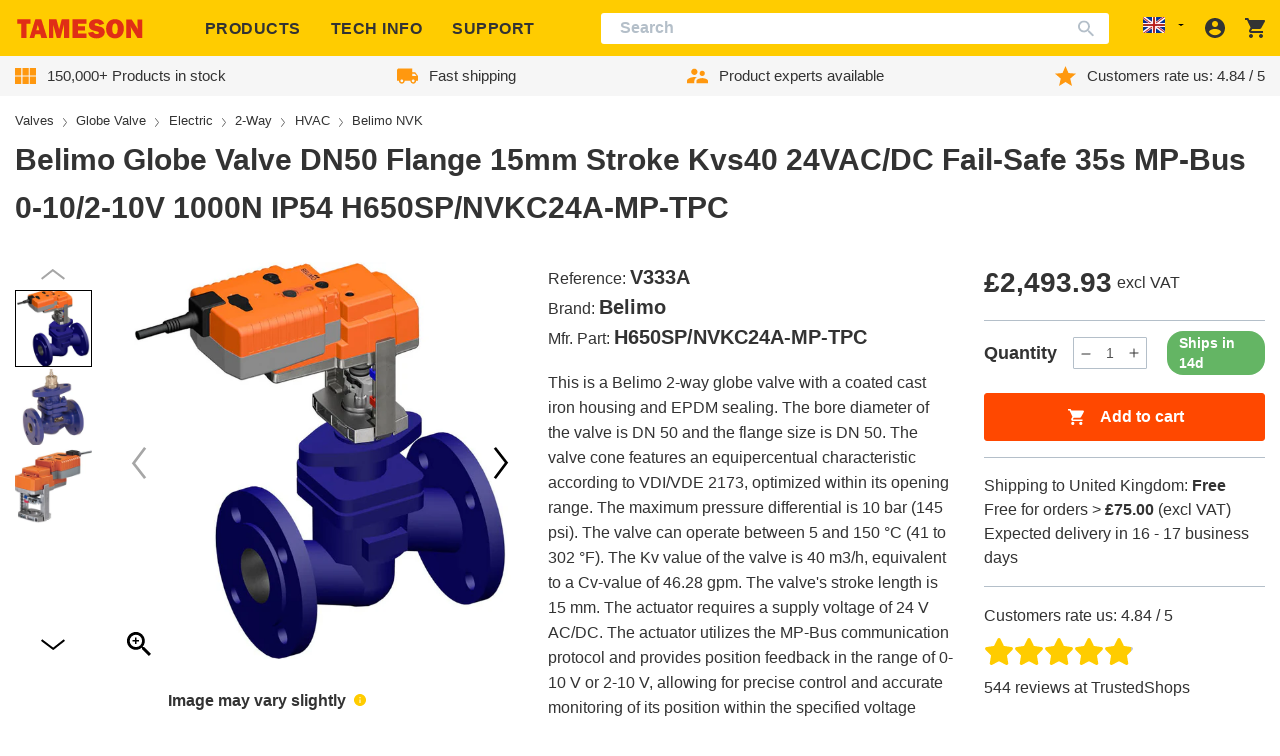

--- FILE ---
content_type: text/javascript
request_url: https://tameson.co.uk/cdn/shop/t/2/assets/header.min.js?v=120090338552240453391764664784
body_size: 1676
content:
import{C as d}from"./collapsible.23b38a5f.chunk.js";import"./katex.min.js";import{t as n,r}from"./focus.4cbbc2c8.chunk.js";import"./utils.0c9e262d.chunk.js";try{let o=typeof window<"u"?window:typeof global<"u"?global:typeof globalThis<"u"?globalThis:typeof self<"u"?self:{},e=new o.Error().stack;e&&(o._sentryDebugIds=o._sentryDebugIds||{},o._sentryDebugIds[e]="84e04253-ae8f-4c93-ac75-5f86cea4f5aa",o._sentryDebugIdIdentifier="sentry-dbid-84e04253-ae8f-4c93-ac75-5f86cea4f5aa")}catch{}class l extends HTMLElement{constructor(){var e;if(super(),this.options={toggleClass:"menu-drawer--is-active",toggleTriggerClass:"menu-drawer__toggle-button--is-active",target:"[data-accessories-drawer]",onHover:!1,hoverDelay:0,preventDefault:!0,stopPropagation:!0},(e=this==null?void 0:this.dataset)!=null&&e.options){const t=JSON.parse(this.dataset.options);this.options={...this.options,...t}}this.reducer={click:t=>this.debounceClickEvent(t),mouseEnter:t=>this.debouncedOnMouse(t,"add"),mouseLeave:t=>this.debouncedOnMouse(t,"remove")}}connectedCallback(){if(this.abortController=new AbortController,this.target=document.querySelector(this.options.target),!this.target)return!1;this.addEventListener("click",this.reducer.click,{signal:this.abortController.signal}),this.options.onHover&&(this.addEventListener("mouseenter",this.reducer.mouseEnter,{signal:this.abortController.signal}),this.addEventListener("mouseleave",this.reducer.mouseLeave,{signal:this.abortController.signal}))}disconnectedCallback(){this.abortController.abort()}debounceClickEvent(e){if(!e)return!1;this.preventDefault(e),this.stopPropagation(e),this.toggle()}debouncedOnMouse(e,t){if(!e)return!1;debounce(i=>{switch(i){case"add":this.add();break;case"remove":this.remove();break;default:this.toggle();break}},this.options.hoverDelay)(t)}preventDefault(e){this.options.preventDefault&&e.preventDefault()}stopPropagation(e){this.options.stopPropagation&&e.stopPropagation()}add(){const{toggleClass:e,toggleTriggerClass:t}=this.options;this.target&&this.target.classList.add(e),t&&(this.classList.add(t),this.setAttribute("aria-expanded","true"))}remove(){const{toggleClass:e,toggleTriggerClass:t}=this.options;this.target&&this.target.classList.remove(e),t&&(this.classList.remove(t),this.setAttribute("aria-expanded","false"))}toggle(){const{toggleClass:e}=this.options;if(!this.target)return!1;this.target.classList.contains(e)?this.remove():this.add()}}class h extends d{constructor(){super(),this.onShadowClick=this.closeAll.bind(this)}header(){return this.closest("[data-header]")}connectedCallback(){super.connectedCallback();const e=this.header();e&&(this.shadow=e.querySelector(".header-shadow"),this.shadow.addEventListener("click",this.onShadowClick,{signal:this.abortController.signal}))}events(){this.header()||super.events()}open(e){super.open(e),this.toggleHeaderClass(!0)}close(e){super.close(e),this.toggleHeaderClass(!1)}closeSiblings(e=null){super.closeSiblings(e),this.toggleHeaderClass(!1)}openAll(){super.openAll(),this.toggleHeaderClass(!0)}closeAll(){super.closeAll(),this.toggleHeaderClass(!1)}toggleHeaderClass(e=!0){const t=this.header();if(!t)return!1;if(e)t.classList.add("header--is-open");else{let s=!0;this.groups.forEach(i=>{i.classList.contains(this.options.toggleClass)&&(s=!1)}),s&&t.classList.remove("header--is-open")}}}class u extends l{constructor(){super(),this.onKeyUp=this.onKeyUp.bind(this),this.onShadowClick=this.remove.bind(this),this.onSearchInputKeyUp=this.onSearchInputKeyUp.bind(this),this.openSearchResults=this.openSearchResults.bind(this),this.searchValue=""}body(){return document.querySelector("body")}header(){return document.querySelector("[data-header]")}connectedCallback(){var i;super.connectedCallback();const e=this.header();e&&(this.shadow=e.querySelector(".header-shadow"),((i=navigator.userAgentData)==null?void 0:i.platform)==="iPhone"&&document.documentElement.style.setProperty("--viewport-height",`${window.innerHeight}px`),document.addEventListener("keyup",this.onKeyUp,{signal:this.abortController.signal}),this.shadow.addEventListener("click",this.onShadowClick,{signal:this.abortController.signal}));const t=document.querySelector("#Search-In-Modal");t==null||t.addEventListener("keyup",this.onSearchInputKeyUp,{signal:this.abortController.signal});const s=document.querySelector(".search__button");s==null||s.addEventListener("click",this.openSearchResults,{signal:this.abortController.signal})}events(){this.header()||super.events()}onKeyUp(e){var s,i;if(((s=e.code)==null?void 0:s.toUpperCase())!=="ESCAPE")return;const{toggleClass:t}=this.options;(i=this.target)!=null&&i.classList.contains(t)&&this.remove()}add(){super.add();const e=this.header(),t=this.body();t&&t.classList.add("header--is-active"),e&&(e.classList.add("header--is-open"),n(e))}remove(){super.remove();const e=this.header(),t=this.body();e&&e.classList.remove("header--is-open"),t&&t.classList.remove("header--is-active"),this.closeAllSibblings(),r()}closeAllSibblings(){const e=this.target.querySelectorAll("collapsible-element");e.length>0&&e.forEach(t=>{typeof t.closeAll=="function"&&t.closeAll()})}onSearchInputKeyUp(e){const t=e.code,s=e.target.value;if(t==="Enter"&&s.length){e.target.value=this.searchValue||s;const a=`${window.location.origin}/search?view=results&q=${this.searchValue||s}`;window.location.replace(a)}else this.searchValue=e.target.value}openSearchResults(){const e=document.querySelector("#Search-In-Modal").value,s=`${window.location.origin}/search?view=results&q=${e}`;window.location.replace(s)}}class g extends l{constructor(){super(),this.onKeyUp=this.onKeyUp.bind(this),this.onClickOutside=this.onClickOutside.bind(this),this.onCloseButtonClick=this.onCloseButtonClick.bind(this)}connectedCallback(){var t,s;super.connectedCallback();const{signal:e}=this.abortController;document.addEventListener("keyup",this.onKeyUp,{signal:e}),this.closeButton=(t=this.target)==null?void 0:t.querySelector("[data-close-button]"),(s=this.closeButton)==null||s.addEventListener("click",this.onCloseButtonClick,{signal:e}),document.addEventListener("click",this.onClickOutside,{signal:e})}onKeyUp(e){var s,i;if(((s=e.code)==null?void 0:s.toUpperCase())!=="ESCAPE")return;const{toggleClass:t}=this.options;(i=this.target)!=null&&i.classList.contains(t)&&this.remove()}onCloseButtonClick(e){e.preventDefault(),e.stopPropagation(),this.remove()}onClickOutside(e){var i;const{toggleClass:t,target:s}=this.options;(i=this.target)!=null&&i.classList.contains(t)&&!e.target.closest(s)&&this.remove()}add(){super.add(),this.target&&n(this.target)}remove(){super.remove(),r()}}class b extends HTMLElement{connectedCallback(){this.abortController=new AbortController,this.init()}init(){const{signal:e}=this.abortController;this.classList.contains("content-loaded")&&!this.classList.contains("component-loaded")&&(this.classList.add("component-loaded"),this.tabs=this.querySelectorAll(".category-tabs__list-nav li, .category-tabs__grid .category-tabs__item-holder"),this.asideTabs=this.querySelectorAll(".category-tabs__list-nav li"),this.tabsContent=this.querySelectorAll(".tab-content .tab"),this.categoryTabs=this.querySelector(".category-tabs__grid"),this.tabsets=document.querySelectorAll(".tabset-on-hover li"),this.tabContent=document.querySelectorAll(".header__tab-content .header-tab"),this.tabs.forEach(t=>{t.addEventListener("click",s=>{s.preventDefault();const i=s.target.closest(".category-tabs__item-holder, .tabset__btn").getAttribute("href");this.categoryTabs.classList.add("hidden"),this.hideAllTabContent(this.tabsContent),this.showTab(this.tabsContent,i),this.activeAsideTab(i)},{signal:e})}),document.querySelector(".tabset-on-hover").addEventListener("mouseover",this.headerTabs.bind(this),{signal:e}))}disconnectedCallback(){this.abortController.abort()}removeAllActiveClasses(e){e.forEach(t=>{t.classList.remove("active")})}setActiveTabset(e){let t=Array.from(this.tabsets).filter(s=>s.querySelector(".tabset__btn").getAttribute("href")===e)[0];t&&t.classList.add("active")}headerTabs(e){var s;let t=(s=e.target.closest(".tabset__btn"))==null?void 0:s.getAttribute("href");this.removeAllActiveClasses(this.tabsets),this.setActiveTabset(t),this.hideAllTabContent(this.tabContent),this.showTab(this.tabContent,t)}activeAsideTab(e){this.asideTabs.forEach(t=>{const s=t;s.classList.remove("active"),s.querySelector(".tabset__btn").getAttribute("href")===e&&s.classList.add("active")})}hideAllTabContent(e){e.forEach(t=>{t.classList.remove("active"),t.classList.add("js-tab-hidden")})}showTab(e,t){t&&e.forEach(s=>{s.getAttribute("id")==(t==null?void 0:t.split("#")[1])&&responseHelper({width:"1024..",on:()=>{s.classList.add("active"),s.classList.remove("js-tab-hidden")}})})}}customElements.get("collapsible-header")||customElements.define("collapsible-header",h);customElements.get("toggle-mobile-navigation")||customElements.define("toggle-mobile-navigation",u);customElements.get("toggle-search")||customElements.define("toggle-search",g);customElements.get("tab-navigation")||customElements.define("tab-navigation",b);function c(){const o=document.querySelector(".header");if(o){const e=o.getBoundingClientRect().height;document.documentElement.style.setProperty("--top-header-height",`${e}px`)}}window.addEventListener("DOMContentLoaded",c);window.addEventListener("resize",c);
//# sourceMappingURL=header.min.js.map


--- FILE ---
content_type: text/javascript
request_url: https://tameson.co.uk/cdn/shop/t/2/assets/global.js?v=180672463587230846751763478146
body_size: 437
content:
function removeNonApplicableLocalizedElements(){const classToKeep=`local-${window.location.hostname.split(".").pop().toLowerCase()}`;["local-com","local-uk","local-fr","local-es","local-de","local-nl"].filter(locale=>locale!==classToKeep).forEach(className=>{document.querySelectorAll(`.${className}:not(.${classToKeep})`).forEach(element=>{element.remove()})})}window.addEventListener("load",removeNonApplicableLocalizedElements);function responseHelper({width,on,off=null}){function _getRange(range1,range2){let mediaQueryString;return range1<=0?mediaQueryString=`(max-width: ${range2}px)`:range2<=0&&(mediaQueryString=`(min-width: ${range1}px)`),mediaQueryString}const media=_getRange(width.split("..")[0],width.split("..")[1]),divElem=document.querySelector("body");"ResizeObserver"in window?new ResizeObserver(entries=>{for(const entry of entries)window.matchMedia(media)?on():off?.()}).observe(divElem):console.warn("ResizeObserver is not supported in this browser.")}function initSmoothSelect(){responseHelper({width:"..767",on(){document.querySelectorAll(".tabs-select").forEach(function(tabSelect){tabSelect.addEventListener("change",function(){window.scrollTo({top:document.querySelector(this.value).offsetTop,behavior:"smooth"})})})}})}window.addEventListener("load",initSmoothSelect),typeof window.Shopify>"u"&&(window.Shopify={}),Shopify.bind=function(fn,scope){return function(){return fn.apply(scope,arguments)}},Shopify.setSelectorByValue=function(selector,value){for(let i=0,count=selector.options.length;i<count;i++){const option=selector.options[i];if(value==option.value||value==option.innerHTML)return selector.selectedIndex=i,i}},Shopify.addListener=function(target,eventName,callback){target.addEventListener?target.addEventListener(eventName,callback,!1):target.attachEvent(`on${eventName}`,callback)},Shopify.postLink=function(path,options){options=options||{};const method=options.method||"post",params=options.parameters||{},form=document.createElement("form");form.setAttribute("method",method),form.setAttribute("action",path);for(const key in params){const hiddenField=document.createElement("input");hiddenField.setAttribute("type","hidden"),hiddenField.setAttribute("name",key),hiddenField.setAttribute("value",params[key]),form.appendChild(hiddenField)}document.body.appendChild(form),form.submit(),document.body.removeChild(form)},Shopify.CountryProvinceSelector=function(country_domid,province_domid,options){this.countryEl=document.getElementById(country_domid),this.provinceEl=document.getElementById(province_domid),this.provinceContainer=document.getElementById(options.hideElement||province_domid),Shopify.addListener(this.countryEl,"change",Shopify.bind(this.countryHandler,this)),this.initCountry(),this.initProvince()},Shopify.CountryProvinceSelector.prototype={initCountry(){const value=this.countryEl.getAttribute("data-default");Shopify.setSelectorByValue(this.countryEl,value),this.countryHandler()},initProvince(){const value=this.provinceEl.getAttribute("data-default");value&&this.provinceEl.options.length>0&&Shopify.setSelectorByValue(this.provinceEl,value)},countryHandler(_e){let opt=this.countryEl.options[this.countryEl.selectedIndex];const raw=opt.getAttribute("data-provinces"),provinces=JSON.parse(raw);if(this.clearOptions(this.provinceEl),provinces&&provinces.length===0)this.provinceContainer.style.display="none";else{for(let i=0;i<provinces.length;i+=1)opt=document.createElement("option"),opt.value=provinces[i][0],opt.innerHTML=provinces[i][1],this.provinceEl.appendChild(opt);this.provinceContainer.style.display=""}},clearOptions(selector){for(;selector.firstChild;)selector.removeChild(selector.firstChild)},setOptions(selector,values){for(let i=0,count=values.length;i<values.length;i++){const opt=document.createElement("option");opt.value=values[i],opt.innerHTML=values[i],selector.appendChild(opt)}}};
//# sourceMappingURL=/cdn/shop/t/2/assets/global.js.map?v=180672463587230846751763478146
